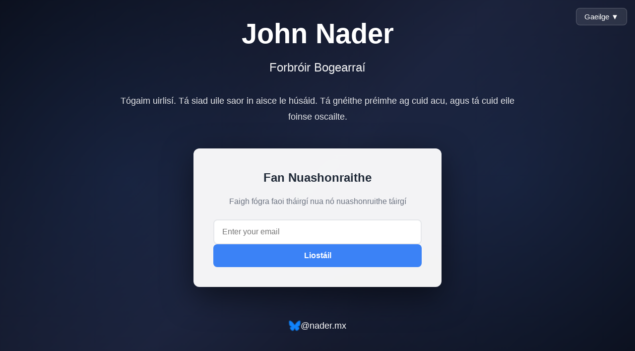

--- FILE ---
content_type: text/html; charset=utf-8
request_url: https://john.nader.mx/?lang=ga
body_size: 6606
content:

<!DOCTYPE html>
<html lang="ga">
<head>
    <meta charset="utf-8">
    <title>John Nader - Forbróir Bogearraí</title>
    <meta name="description" content="Tógaim uirlisí. Tá siad uile saor in aisce le húsáid. Tá gnéithe préimhe ag cuid acu, agus tá cuid eile foinse oscailte.">
    <meta name="viewport" content="width=device-width, initial-scale=1">

    <!-- Open Graph / Facebook -->
    <meta property="og:type" content="website">
    <meta property="og:url" content="https://john.nader.mx/">
    <meta property="og:title" content="John Nader - Forbróir Bogearraí">
    <meta property="og:description" content="Tógaim uirlisí. Tá siad uile saor in aisce le húsáid. Tá gnéithe préimhe ag cuid acu, agus tá cuid eile foinse oscailte.">
    <meta property="og:image" content="https://john.nader.mx/static/johnnader.jpg">
    <meta property="og:image:width" content="1200">
    <meta property="og:image:height" content="630">
    <meta property="og:image:type" content="image/jpg">
    <meta property="og:site_name" content="John Nader">
    <meta property="og:locale" content="ga_GA">

    <!-- Twitter Card -->
    <meta name="twitter:card" content="summary_large_image">
    <meta name="twitter:site" content="@nader">
    <meta name="twitter:creator" content="@nader">
    <meta name="twitter:title" content="John Nader - Forbróir Bogearraí">
    <meta name="twitter:description" content="Tógaim uirlisí. Tá siad uile saor in aisce le húsáid. Tá gnéithe préimhe ag cuid acu, agus tá cuid eile foinse oscailte.">
    <meta name="twitter:image" content="https://john.nader.mx/static/johnnader.jpg">

    <!-- Structured Data (JSON-LD) -->
    <script type="application/ld+json">
    {
      "@context": "https://schema.org",
      "@type": "Person",
      "name": "John Nader",
      "url": "https://john.nader.mx",
      "image": "https://john.nader.mx/static/johnnader.jpg",
      "sameAs": [
        "https://bsky.app/profile/nader.mx",
        "https://github.com/nadermx",
        "https://johnathannader.com"
      ],
      "jobTitle": "Forbróir Bogearraí",
      "description": "Tógaim uirlisí. Tá siad uile saor in aisce le húsáid. Tá gnéithe préimhe ag cuid acu, agus tá cuid eile foinse oscailte.",
      "knowsAbout": ["Web Development", "Software Engineering", "Product Development"]
    }
    </script>

    <!-- Favicon and Stylesheets -->
    <link rel="icon" href="https://john.nader.mx/static/johnnader.jpg" type="image/jpg">
    <link rel="apple-touch-icon" href="https://john.nader.mx/static/johnnader.jpg">
    <link rel="stylesheet" href="/static/css/modern.css?v=0.2">

    <!-- Language Alternates -->
    <link href="https://john.nader.mx/" hreflang="x-default" rel="alternate"/>
    
    <link rel="alternate" hreflang="af" href="https://john.nader.mx/?lang=af"/>
    
    <link rel="alternate" hreflang="am" href="https://john.nader.mx/?lang=am"/>
    
    <link rel="alternate" hreflang="ar" href="https://john.nader.mx/?lang=ar"/>
    
    <link rel="alternate" hreflang="az" href="https://john.nader.mx/?lang=az"/>
    
    <link rel="alternate" hreflang="be" href="https://john.nader.mx/?lang=be"/>
    
    <link rel="alternate" hreflang="bg" href="https://john.nader.mx/?lang=bg"/>
    
    <link rel="alternate" hreflang="bn" href="https://john.nader.mx/?lang=bn"/>
    
    <link rel="alternate" hreflang="bs" href="https://john.nader.mx/?lang=bs"/>
    
    <link rel="alternate" hreflang="ca" href="https://john.nader.mx/?lang=ca"/>
    
    <link rel="alternate" hreflang="co" href="https://john.nader.mx/?lang=co"/>
    
    <link rel="alternate" hreflang="cs" href="https://john.nader.mx/?lang=cs"/>
    
    <link rel="alternate" hreflang="cy" href="https://john.nader.mx/?lang=cy"/>
    
    <link rel="alternate" hreflang="da" href="https://john.nader.mx/?lang=da"/>
    
    <link rel="alternate" hreflang="de" href="https://john.nader.mx/?lang=de"/>
    
    <link rel="alternate" hreflang="el" href="https://john.nader.mx/?lang=el"/>
    
    <link rel="alternate" hreflang="en" href="https://john.nader.mx/?lang=en"/>
    
    <link rel="alternate" hreflang="eo" href="https://john.nader.mx/?lang=eo"/>
    
    <link rel="alternate" hreflang="es" href="https://john.nader.mx/?lang=es"/>
    
    <link rel="alternate" hreflang="et" href="https://john.nader.mx/?lang=et"/>
    
    <link rel="alternate" hreflang="eu" href="https://john.nader.mx/?lang=eu"/>
    
    <link rel="alternate" hreflang="fa" href="https://john.nader.mx/?lang=fa"/>
    
    <link rel="alternate" hreflang="fi" href="https://john.nader.mx/?lang=fi"/>
    
    <link rel="alternate" hreflang="fr" href="https://john.nader.mx/?lang=fr"/>
    
    <link rel="alternate" hreflang="fy" href="https://john.nader.mx/?lang=fy"/>
    
    <link rel="alternate" hreflang="ga" href="https://john.nader.mx/?lang=ga"/>
    
    <link rel="alternate" hreflang="gd" href="https://john.nader.mx/?lang=gd"/>
    
    <link rel="alternate" hreflang="gl" href="https://john.nader.mx/?lang=gl"/>
    
    <link rel="alternate" hreflang="gu" href="https://john.nader.mx/?lang=gu"/>
    
    <link rel="alternate" hreflang="ha" href="https://john.nader.mx/?lang=ha"/>
    
    <link rel="alternate" hreflang="hi" href="https://john.nader.mx/?lang=hi"/>
    
    <link rel="alternate" hreflang="hr" href="https://john.nader.mx/?lang=hr"/>
    
    <link rel="alternate" hreflang="ht" href="https://john.nader.mx/?lang=ht"/>
    
    <link rel="alternate" hreflang="hu" href="https://john.nader.mx/?lang=hu"/>
    
    <link rel="alternate" hreflang="hy" href="https://john.nader.mx/?lang=hy"/>
    
    <link rel="alternate" hreflang="id" href="https://john.nader.mx/?lang=id"/>
    
    <link rel="alternate" hreflang="ig" href="https://john.nader.mx/?lang=ig"/>
    
    <link rel="alternate" hreflang="is" href="https://john.nader.mx/?lang=is"/>
    
    <link rel="alternate" hreflang="it" href="https://john.nader.mx/?lang=it"/>
    
    <link rel="alternate" hreflang="ja" href="https://john.nader.mx/?lang=ja"/>
    
    <link rel="alternate" hreflang="ka" href="https://john.nader.mx/?lang=ka"/>
    
    <link rel="alternate" hreflang="kk" href="https://john.nader.mx/?lang=kk"/>
    
    <link rel="alternate" hreflang="kn" href="https://john.nader.mx/?lang=kn"/>
    
    <link rel="alternate" hreflang="km" href="https://john.nader.mx/?lang=km"/>
    
    <link rel="alternate" hreflang="ko" href="https://john.nader.mx/?lang=ko"/>
    
    <link rel="alternate" hreflang="ku" href="https://john.nader.mx/?lang=ku"/>
    
    <link rel="alternate" hreflang="ky" href="https://john.nader.mx/?lang=ky"/>
    
    <link rel="alternate" hreflang="la" href="https://john.nader.mx/?lang=la"/>
    
    <link rel="alternate" hreflang="lo" href="https://john.nader.mx/?lang=lo"/>
    
    <link rel="alternate" hreflang="lt" href="https://john.nader.mx/?lang=lt"/>
    
    <link rel="alternate" hreflang="lb" href="https://john.nader.mx/?lang=lb"/>
    
    <link rel="alternate" hreflang="lv" href="https://john.nader.mx/?lang=lv"/>
    
    <link rel="alternate" hreflang="mg" href="https://john.nader.mx/?lang=mg"/>
    
    <link rel="alternate" hreflang="mi" href="https://john.nader.mx/?lang=mi"/>
    
    <link rel="alternate" hreflang="mk" href="https://john.nader.mx/?lang=mk"/>
    
    <link rel="alternate" hreflang="ml" href="https://john.nader.mx/?lang=ml"/>
    
    <link rel="alternate" hreflang="mn" href="https://john.nader.mx/?lang=mn"/>
    
    <link rel="alternate" hreflang="mr" href="https://john.nader.mx/?lang=mr"/>
    
    <link rel="alternate" hreflang="ms" href="https://john.nader.mx/?lang=ms"/>
    
    <link rel="alternate" hreflang="mt" href="https://john.nader.mx/?lang=mt"/>
    
    <link rel="alternate" hreflang="my" href="https://john.nader.mx/?lang=my"/>
    
    <link rel="alternate" hreflang="ne" href="https://john.nader.mx/?lang=ne"/>
    
    <link rel="alternate" hreflang="nl" href="https://john.nader.mx/?lang=nl"/>
    
    <link rel="alternate" hreflang="no" href="https://john.nader.mx/?lang=no"/>
    
    <link rel="alternate" hreflang="ny" href="https://john.nader.mx/?lang=ny"/>
    
    <link rel="alternate" hreflang="pa" href="https://john.nader.mx/?lang=pa"/>
    
    <link rel="alternate" hreflang="pl" href="https://john.nader.mx/?lang=pl"/>
    
    <link rel="alternate" hreflang="ps" href="https://john.nader.mx/?lang=ps"/>
    
    <link rel="alternate" hreflang="pt" href="https://john.nader.mx/?lang=pt"/>
    
    <link rel="alternate" hreflang="ro" href="https://john.nader.mx/?lang=ro"/>
    
    <link rel="alternate" hreflang="ru" href="https://john.nader.mx/?lang=ru"/>
    
    <link rel="alternate" hreflang="sd" href="https://john.nader.mx/?lang=sd"/>
    
    <link rel="alternate" hreflang="si" href="https://john.nader.mx/?lang=si"/>
    
    <link rel="alternate" hreflang="sk" href="https://john.nader.mx/?lang=sk"/>
    
    <link rel="alternate" hreflang="sl" href="https://john.nader.mx/?lang=sl"/>
    
    <link rel="alternate" hreflang="sm" href="https://john.nader.mx/?lang=sm"/>
    
    <link rel="alternate" hreflang="sn" href="https://john.nader.mx/?lang=sn"/>
    
    <link rel="alternate" hreflang="so" href="https://john.nader.mx/?lang=so"/>
    
    <link rel="alternate" hreflang="sq" href="https://john.nader.mx/?lang=sq"/>
    
    <link rel="alternate" hreflang="sr" href="https://john.nader.mx/?lang=sr"/>
    
    <link rel="alternate" hreflang="st" href="https://john.nader.mx/?lang=st"/>
    
    <link rel="alternate" hreflang="su" href="https://john.nader.mx/?lang=su"/>
    
    <link rel="alternate" hreflang="sv" href="https://john.nader.mx/?lang=sv"/>
    
    <link rel="alternate" hreflang="sw" href="https://john.nader.mx/?lang=sw"/>
    
    <link rel="alternate" hreflang="ta" href="https://john.nader.mx/?lang=ta"/>
    
    <link rel="alternate" hreflang="te" href="https://john.nader.mx/?lang=te"/>
    
    <link rel="alternate" hreflang="tg" href="https://john.nader.mx/?lang=tg"/>
    
    <link rel="alternate" hreflang="th" href="https://john.nader.mx/?lang=th"/>
    
    <link rel="alternate" hreflang="tl" href="https://john.nader.mx/?lang=tl"/>
    
    <link rel="alternate" hreflang="tr" href="https://john.nader.mx/?lang=tr"/>
    
    <link rel="alternate" hreflang="uk" href="https://john.nader.mx/?lang=uk"/>
    
    <link rel="alternate" hreflang="ur" href="https://john.nader.mx/?lang=ur"/>
    
    <link rel="alternate" hreflang="uz" href="https://john.nader.mx/?lang=uz"/>
    
    <link rel="alternate" hreflang="vi" href="https://john.nader.mx/?lang=vi"/>
    
    <link rel="alternate" hreflang="xh" href="https://john.nader.mx/?lang=xh"/>
    
    <link rel="alternate" hreflang="yi" href="https://john.nader.mx/?lang=yi"/>
    
    <link rel="alternate" hreflang="yo" href="https://john.nader.mx/?lang=yo"/>
    
    <link rel="alternate" hreflang="zh" href="https://john.nader.mx/?lang=zh"/>
    
    <link rel="alternate" hreflang="zu" href="https://john.nader.mx/?lang=zu"/>
    
</head>
<body>
    <!-- Language Selector -->
    <div class="lang-selector">
        <button class="lang-button" onclick="toggleLangDropdown()">Gaeilge ▼</button>
        <div class="lang-dropdown" id="langDropdown">
            
            <a href="/?lang=af">Afrikaans</a>
            
            <a href="/?lang=am">አማርኛ</a>
            
            <a href="/?lang=ar">عربى</a>
            
            <a href="/?lang=az">Azərbaycan</a>
            
            <a href="/?lang=be">беларускую</a>
            
            <a href="/?lang=bg">български</a>
            
            <a href="/?lang=bn">বাঙালি</a>
            
            <a href="/?lang=bs">Bosanski</a>
            
            <a href="/?lang=ca">Català</a>
            
            <a href="/?lang=co">Corso</a>
            
            <a href="/?lang=cs">čeština</a>
            
            <a href="/?lang=cy">Cymraeg</a>
            
            <a href="/?lang=da">Dansk</a>
            
            <a href="/?lang=de">Deutsche</a>
            
            <a href="/?lang=el">Ελληνικά</a>
            
            <a href="/?lang=en">English</a>
            
            <a href="/?lang=eo">Esperanto</a>
            
            <a href="/?lang=es">Español</a>
            
            <a href="/?lang=et">Eesti keel</a>
            
            <a href="/?lang=eu">Euskal</a>
            
            <a href="/?lang=fa">فارسی</a>
            
            <a href="/?lang=fi">Suomalainen</a>
            
            <a href="/?lang=fr">Français</a>
            
            <a href="/?lang=fy">Friesian</a>
            
            <a href="/?lang=ga">Gaeilge</a>
            
            <a href="/?lang=gd">Gàidhlig na h-Alba</a>
            
            <a href="/?lang=gl">Galego</a>
            
            <a href="/?lang=gu">ગુજરાતી</a>
            
            <a href="/?lang=ha">Hausa</a>
            
            <a href="/?lang=hi">हिंदी</a>
            
            <a href="/?lang=hr">Hrvatski</a>
            
            <a href="/?lang=ht">Kreyòl Ayisyen</a>
            
            <a href="/?lang=hu">Magyar</a>
            
            <a href="/?lang=hy">հայերեն</a>
            
            <a href="/?lang=id">Bahasa Indonesia</a>
            
            <a href="/?lang=ig">Igbo</a>
            
            <a href="/?lang=is">Íslensku</a>
            
            <a href="/?lang=it">Italiano</a>
            
            <a href="/?lang=ja">日本語</a>
            
            <a href="/?lang=ka">ქართული</a>
            
            <a href="/?lang=kk">Қазақша</a>
            
            <a href="/?lang=kn">ಕನ್ನಡ</a>
            
            <a href="/?lang=km">កម្ពុជា</a>
            
            <a href="/?lang=ko">한국어</a>
            
            <a href="/?lang=ku">Kurdî</a>
            
            <a href="/?lang=ky">Кыргызча</a>
            
            <a href="/?lang=la">Latine</a>
            
            <a href="/?lang=lo">ລາວ</a>
            
            <a href="/?lang=lt">Lietuvių</a>
            
            <a href="/?lang=lb">luxembourg</a>
            
            <a href="/?lang=lv">Latviešu</a>
            
            <a href="/?lang=mg">Malgache</a>
            
            <a href="/?lang=mi">Maori</a>
            
            <a href="/?lang=mk">Македонски</a>
            
            <a href="/?lang=ml">മലയാളം</a>
            
            <a href="/?lang=mn">Монгол</a>
            
            <a href="/?lang=mr">मराठी</a>
            
            <a href="/?lang=ms">Melayu</a>
            
            <a href="/?lang=mt">Malti</a>
            
            <a href="/?lang=my">မြန်မာ</a>
            
            <a href="/?lang=ne">नेपाल</a>
            
            <a href="/?lang=nl">Nederlands</a>
            
            <a href="/?lang=no">norsk</a>
            
            <a href="/?lang=ny">Chewa</a>
            
            <a href="/?lang=pa">ਪੰਜਾਬੀ</a>
            
            <a href="/?lang=pl">Polskie</a>
            
            <a href="/?lang=ps">پخوانی</a>
            
            <a href="/?lang=pt">Português</a>
            
            <a href="/?lang=ro">Română</a>
            
            <a href="/?lang=ru">Pусский</a>
            
            <a href="/?lang=sd">سنڌي</a>
            
            <a href="/?lang=si">සිංහල</a>
            
            <a href="/?lang=sk">Slovenský</a>
            
            <a href="/?lang=sl">Slovenščina</a>
            
            <a href="/?lang=sm">Samoa</a>
            
            <a href="/?lang=sn">Shona</a>
            
            <a href="/?lang=so">Somali</a>
            
            <a href="/?lang=sq">Shqiptar</a>
            
            <a href="/?lang=sr">Српски</a>
            
            <a href="/?lang=st">Sesoto</a>
            
            <a href="/?lang=su">Sunda</a>
            
            <a href="/?lang=sv">Svenska</a>
            
            <a href="/?lang=sw">Kiswahili</a>
            
            <a href="/?lang=ta">தமிழ்</a>
            
            <a href="/?lang=te">తెలుగు</a>
            
            <a href="/?lang=tg">Тайко</a>
            
            <a href="/?lang=th">ไทย</a>
            
            <a href="/?lang=tl">Filipino</a>
            
            <a href="/?lang=tr">Türk</a>
            
            <a href="/?lang=uk">Українська</a>
            
            <a href="/?lang=ur">اردو</a>
            
            <a href="/?lang=uz">O&#x27;zbek</a>
            
            <a href="/?lang=vi">Tiếng Việt</a>
            
            <a href="/?lang=xh">Xhosa</a>
            
            <a href="/?lang=yi">Yiddish</a>
            
            <a href="/?lang=yo">Yorùbá</a>
            
            <a href="/?lang=zh">中文</a>
            
            <a href="/?lang=zu">Zulu</a>
            
        </div>
    </div>

    <!-- Hero Section -->
    <section class="hero-section">
        <div class="hero-content">
            <h1 class="hero-title">John Nader</h1>
            <p class="hero-subtitle">Forbróir Bogearraí</p>
            <p class="hero-description">
                Tógaim uirlisí. Tá siad uile saor in aisce le húsáid. Tá gnéithe préimhe ag cuid acu, agus tá cuid eile foinse oscailte.
            </p>

            <!-- Email Signup -->
            <div class="email-signup">
                <h3>Fan Nuashonraithe</h3>
                <p>Faigh fógra faoi tháirgí nua nó nuashonruithe táirgí</p>
                <div id="successMessage" class="success-message"></div>
                <div id="errorMessage" class="error-message"></div>
                <form class="email-form" id="emailForm" onsubmit="return submitEmail(event)">
                    <input type="hidden" name="csrfmiddlewaretoken" value="pyAJEEF9uWXA5lN0mgLnQ6bMQnPBuEVAZS7NbX7NtUAp46qylwLAHCKq8LmStYwC">
                    <input
                        type="email"
                        class="email-input"
                        placeholder="Enter your email"
                        required
                        id="emailInput"
                        name="email"
                    >
                    <button type="submit" class="btn-primary">Liostáil</button>
                </form>
            </div>

            <!-- Social Links -->
            <div style="margin-top: 2rem;">
                <a href="https://bsky.app/profile/nader.mx" class="social-link" target="_blank">
                    <img src="/static/bluesky.png" alt="Bluesky"> @nader.mx
                </a>
            </div>
        </div>
    </section>

    <!-- Projects Section -->
    <section class="projects-section">
        <h2 class="section-title">Tionscadail Réadmhaoine</h2>
        <div class="projects-grid">

            <a href="https://downloader.org" class="project-card" target="_blank">
                <h3>Downloader.org</h3>
            </a>
            <a href="https://www.estacaido.com" class="project-card" target="_blank">
                <h3>Esta Caido</h3>
                <p>Check if a website is down for everyone or just you</p>
            </a>

            <a href="https://xtwitt.com" class="project-card" target="_blank">
                <h3>XTwitt.com</h3>
            </a>

            <a href="https://tikt.com" class="project-card" target="_blank">
                <h3>Tikt.com</h3>
            </a>

            <a href="https://pintere.com" class="project-card" target="_blank">
                <h3>Pintere.com</h3>
            </a>

            <a href="https://faceb.com" class="project-card" target="_blank">
                <h3>Faceb.com</h3>
            </a>

            <a href="https://instag.com" class="project-card" target="_blank">
                <h3>Instag.com</h3>
            </a>

            <a href="https://www.internetspeed.my" class="project-card" target="_blank">
                <h3>InternetSpeed.my</h3>
            </a>

            <a href="https://www.microphonetest.com" class="project-card" target="_blank">
                <h3>MicrophoneTest.com</h3>
            </a>

            <a href="https://github.com/nadermx/backgroundremover" class="project-card" target="_blank">
                <h3>Background Remover</h3>
            </a>

            <a href="https://carros.com/?lang=ga" class="project-card" target="_blank">
                <h3>Carros.com</h3>
            </a>

            <a href="https://www.pdf.to/?lang=ga" class="project-card" target="_blank">
                <h3>Pdf.to</h3>
            </a>

            <a href="https://yout.com/?lang=ga" class="project-card" target="_blank">
                <h3>Yout</h3>
            </a>
        </div>
    </section>

    <!-- Bluesky Feed Section -->
    <section class="bluesky-section">
        <div class="bluesky-container">
            <h2 class="section-title">Is déanaí ó Bluesky</h2>
            <div class="bluesky-embed" id="blueskyPosts">
                <div style="text-align: center; padding: 2rem;">
                    <p style="color: var(--text-light);">Loading posts from <a href="https://bsky.app/profile/nader.mx" target="_blank" style="color: var(--primary-color);">@nader.mx</a>...</p>
                </div>
            </div>
        </div>
    </section>

    <script>
        // Fetch and display Bluesky posts
        async function loadBlueskyPosts() {
            try {
                const response = await fetch('https://public.api.bsky.app/xrpc/app.bsky.feed.getAuthorFeed?actor=nader.mx&limit=5');
                const data = await response.json();

                const container = document.getElementById('blueskyPosts');
                container.innerHTML = '';

                if (data.feed && data.feed.length > 0) {
                    data.feed.forEach(item => {
                        const post = item.post;
                        const postEl = document.createElement('div');
                        postEl.className = 'bluesky-post';
                        postEl.style.cssText = 'background: white; padding: 1.5rem; margin-bottom: 1rem; border-radius: 12px; box-shadow: 0 2px 8px rgba(0,0,0,0.1);';

                        const postUrl = `https://bsky.app/profile/${post.author.handle}/post/${post.uri.split('/').pop()}`;

                        // Process text to make URLs clickable
                        let postText = post.record.text;
                        if (post.record.facets) {
                            // Bluesky includes link information in facets
                            const facets = [...post.record.facets].sort((a, b) => b.index.byteStart - a.index.byteStart);
                            facets.forEach(facet => {
                                const link = facet.features.find(f => f.$type === 'app.bsky.richtext.facet#link');
                                if (link) {
                                    const start = facet.index.byteStart;
                                    const end = facet.index.byteEnd;
                                    const url = link.uri;
                                    const linkText = postText.substring(start, end);
                                    postText = postText.substring(0, start) +
                                              `<a href="${url}" target="_blank" style="color: var(--primary-color); text-decoration: underline;">${linkText}</a>` +
                                              postText.substring(end);
                                }
                            });
                        } else {
                            // Fallback: convert URLs to links using regex
                            postText = postText.replace(/(https?:\/\/[^\s]+)/g, '<a href="$1" target="_blank" style="color: var(--primary-color); text-decoration: underline;">$1</a>');
                        }

                        postEl.innerHTML = `
                            <div style="display: flex; align-items: center; gap: 0.75rem; margin-bottom: 1rem;">
                                ${post.author.avatar ? `<img src="${post.author.avatar}" style="width: 48px; height: 48px; border-radius: 50%;" alt="Profile">` : ''}
                                <div>
                                    <strong style="color: var(--text-dark);">${post.author.displayName || post.author.handle}</strong>
                                    <div style="color: var(--text-light); font-size: 0.9rem;">@${post.author.handle}</div>
                                </div>
                            </div>
                            <p style="color: var(--text-dark); margin-bottom: 0.75rem; white-space: pre-wrap;">${postText}</p>
                            <a href="${postUrl}" target="_blank" style="color: var(--primary-color); font-size: 0.9rem; text-decoration: none;">View on Bluesky →</a>
                        `;

                        container.appendChild(postEl);
                    });
                } else {
                    container.innerHTML = '<p style="text-align: center; color: var(--text-light);">No posts available</p>';
                }
            } catch (error) {
                console.error('Error loading Bluesky posts:', error);
                document.getElementById('blueskyPosts').innerHTML = `
                    <p style="text-align: center; color: var(--text-light);">
                        Unable to load posts. <a href="https://bsky.app/profile/nader.mx" target="_blank" style="color: var(--primary-color);">Visit my Bluesky profile →</a>
                    </p>
                `;
            }
        }

        // Load posts when page loads
        loadBlueskyPosts();

        // Fetch and display blog posts
        async function loadBlogPosts() {
            try {
                const response = await fetch('/blog-posts/');
                const data = await response.json();

                const container = document.getElementById('blogPosts');
                container.innerHTML = '';

                if (data.success && data.posts && data.posts.length > 0) {
                    data.posts.forEach(post => {
                        const postEl = document.createElement('div');
                        postEl.className = 'blog-post';
                        postEl.style.cssText = 'background: #f9fafb; padding: 1.5rem; margin-bottom: 1rem; border-radius: 12px; border-left: 4px solid var(--primary-color);';

                        // Preserve HTML but truncate if too long
                        let description = post.description;
                        const tempDiv = document.createElement('div');
                        tempDiv.innerHTML = description;
                        const textLength = tempDiv.textContent.length;

                        if (textLength > 250) {
                            // Truncate the text content but keep some HTML
                            const textContent = tempDiv.textContent.substring(0, 250) + '...';
                            description = '<p>' + textContent + '</p>';
                        }

                        postEl.innerHTML = `
                            <h3 style="color: var(--text-dark); margin-bottom: 0.5rem; font-size: 1.25rem;">
                                <a href="${post.link}" target="_blank" style="color: var(--text-dark); text-decoration: none;">${post.title}</a>
                            </h3>
                            ${post.pubDate ? `<div style="color: var(--text-light); font-size: 0.9rem; margin-bottom: 0.75rem;">${new Date(post.pubDate).toLocaleDateString('en-US', { year: 'numeric', month: 'long', day: 'numeric' })}</div>` : ''}
                            <div style="color: var(--text-dark); margin-bottom: 0.75rem; line-height: 1.6;">${description}</div>
                            <a href="${post.link}" target="_blank" style="color: var(--primary-color); font-size: 0.95rem; text-decoration: none; font-weight: 600;">Read more →</a>
                        `;

                        // Style links in the description
                        const links = postEl.querySelectorAll('div a');
                        links.forEach(link => {
                            link.style.color = 'var(--primary-color)';
                            link.style.textDecoration = 'underline';
                        });

                        container.appendChild(postEl);
                    });
                } else {
                    container.innerHTML = '<p style="text-align: center; color: var(--text-light);">No posts available</p>';
                }
            } catch (error) {
                console.error('Error loading blog posts:', error);
                document.getElementById('blogPosts').innerHTML = `
                    <p style="text-align: center; color: var(--text-light);">
                        Unable to load posts. <a href="https://johnathannader.com" target="_blank" style="color: var(--primary-color);">Visit my blog →</a>
                    </p>
                `;
            }
        }

        // Load blog posts when page loads
        loadBlogPosts();
    </script>

    <!-- Blog Posts Section -->
    <section class="projects-section" style="background: white;">
        <div style="max-width: 800px; margin: 0 auto;">
            <h2 class="section-title">Poist Bhlag is Déanaí</h2>
            <div id="blogPosts">
                <div style="text-align: center; padding: 2rem;">
                    <p style="color: var(--text-light);">Loading latest posts...</p>
                </div>
            </div>
            <div style="text-align: center; margin-top: 2rem;">
                <a href="https://johnathannader.com" class="btn-primary" style="display: inline-block; text-decoration: none;">
                    Tabhair cuairt ar an mblag iomlán
                </a>
            </div>
        </div>
    </section>

    <!-- Footer -->
    <footer class="footer">
        <p>© 2025 John Nader. All rights reserved.</p>
    </footer>

    <script>
        function toggleLangDropdown() {
            document.getElementById('langDropdown').classList.toggle('active');
        }

        // Close dropdown when clicking outside
        document.addEventListener('click', function(event) {
            const langSelector = document.querySelector('.lang-selector');
            if (!langSelector.contains(event.target)) {
                document.getElementById('langDropdown').classList.remove('active');
            }
        });

        function submitEmail(event) {
            event.preventDefault();

            const form = event.target;
            const email = form.email.value;
            const successMsg = document.getElementById('successMessage');
            const errorMsg = document.getElementById('errorMessage');
            const submitBtn = form.querySelector('button[type="submit"]');

            // Disable submit button
            submitBtn.disabled = true;
            submitBtn.textContent = 'Subscribing...';

            // Get CSRF token
            const csrftoken = form.querySelector('[name=csrfmiddlewaretoken]').value;

            fetch('/subscribe/', {
                method: 'POST',
                headers: {
                    'Content-Type': 'application/json',
                    'X-CSRFToken': csrftoken
                },
                body: JSON.stringify({ email: email })
            })
            .then(response => response.json())
            .then(data => {
                if (data.success) {
                    successMsg.textContent = data.message;
                    successMsg.classList.add('active');
                    errorMsg.classList.remove('active');
                    form.reset();
                } else {
                    errorMsg.textContent = data.message;
                    errorMsg.classList.add('active');
                    successMsg.classList.remove('active');
                }
            })
            .catch(error => {
                errorMsg.textContent = 'An error occurred. Please try again.';
                errorMsg.classList.add('active');
                successMsg.classList.remove('active');
            })
            .finally(() => {
                submitBtn.disabled = false;
                submitBtn.textContent = 'Subscribe';
            });

            return false;
        }
    </script>
</body>
</html>


--- FILE ---
content_type: text/css
request_url: https://john.nader.mx/static/css/modern.css?v=0.2
body_size: 1715
content:
:root {
    --primary-color: #3b82f6;
    --secondary-color: #2563eb;
    --text-dark: #1f2937;
    --text-light: #6b7280;
    --bg-light: #f9fafb;
    --bg-dark: #111827;
    --bg-darker: #0a0e1a;
    --border-color: #e5e7eb;
}

* {
    margin: 0;
    padding: 0;
    box-sizing: border-box;
}

body {
    font-family: -apple-system, BlinkMacSystemFont, "Segoe UI", Roboto, "Helvetica Neue", Arial, sans-serif;
    color: var(--text-dark);
    background: #ffffff;
    line-height: 1.6;
}

.hero-section {
    min-height: 100vh;
    display: flex;
    flex-direction: column;
    justify-content: center;
    align-items: center;
    padding: 2rem;
    background: linear-gradient(135deg, #0a0e1a 0%, #1a1f35 50%, #0a0e1a 100%);
    position: relative;
    color: white;
    text-align: center;
}

.hero-section::before {
    content: '';
    position: absolute;
    top: 0;
    left: 0;
    right: 0;
    bottom: 0;
    background: radial-gradient(circle at 20% 50%, rgba(59, 130, 246, 0.1) 0%, transparent 50%),
                radial-gradient(circle at 80% 50%, rgba(59, 130, 246, 0.1) 0%, transparent 50%);
    pointer-events: none;
}

.hero-content {
    max-width: 800px;
    margin: 0 auto;
    position: relative;
    z-index: 1;
}

.hero-title {
    font-size: 3.5rem;
    font-weight: 700;
    margin-bottom: 1rem;
    line-height: 1.2;
}

.hero-subtitle {
    font-size: 1.5rem;
    font-weight: 300;
    margin-bottom: 2rem;
    opacity: 0.95;
}

.hero-description {
    font-size: 1.125rem;
    margin-bottom: 3rem;
    opacity: 0.9;
    line-height: 1.8;
}

/* Email Signup */
.email-signup {
    background: rgba(255, 255, 255, 0.95);
    backdrop-filter: blur(10px);
    padding: 2.5rem;
    border-radius: 12px;
    box-shadow: 0 20px 60px rgba(0, 0, 0, 0.5);
    max-width: 500px;
    margin: 0 auto 3rem;
}

.email-signup h3 {
    color: var(--text-dark);
    font-size: 1.5rem;
    margin-bottom: 1rem;
}

.email-signup p {
    color: var(--text-light);
    margin-bottom: 1.5rem;
}

.email-form {
    display: flex;
    gap: 0.5rem;
    flex-direction: column;
}

.email-input {
    padding: 0.875rem 1rem;
    border: 2px solid var(--border-color);
    border-radius: 8px;
    font-size: 1rem;
    transition: all 0.3s;
    width: 100%;
}

.email-input:focus {
    outline: none;
    border-color: var(--primary-color);
    box-shadow: 0 0 0 3px rgba(37, 99, 235, 0.1);
}

.btn-primary {
    padding: 0.875rem 2rem;
    background: var(--primary-color);
    color: white;
    border: none;
    border-radius: 8px;
    font-size: 1rem;
    font-weight: 600;
    cursor: pointer;
    transition: all 0.3s;
}

.btn-primary:hover {
    background: var(--secondary-color);
    transform: translateY(-2px);
    box-shadow: 0 4px 12px rgba(37, 99, 235, 0.3);
}

.btn-primary:active {
    transform: translateY(0);
}

/* Projects Section */
.projects-section {
    padding: 5rem 2rem;
    background: var(--bg-light);
}

.section-title {
    text-align: center;
    font-size: 2.5rem;
    font-weight: 700;
    margin-bottom: 3rem;
    color: var(--text-dark);
}

.projects-grid {
    max-width: 1200px;
    margin: 0 auto;
    display: grid;
    grid-template-columns: repeat(auto-fill, minmax(300px, 1fr));
    gap: 2rem;
}

.project-card {
    background: white;
    padding: 1.5rem;
    border-radius: 12px;
    box-shadow: 0 2px 8px rgba(0, 0, 0, 0.1);
    transition: all 0.3s;
    text-decoration: none;
    color: var(--text-dark);
    display: block;
}

.project-card:hover {
    transform: translateY(-4px);
    box-shadow: 0 8px 24px rgba(0, 0, 0, 0.15);
}

.project-card h3 {
    font-size: 1.25rem;
    margin-bottom: 0.5rem;
    color: var(--primary-color);
}

.project-card p {
    color: var(--text-light);
    font-size: 0.95rem;
}

/* Bluesky Section */
.bluesky-section {
    padding: 5rem 2rem;
    background: white;
}

.bluesky-container {
    max-width: 800px;
    margin: 0 auto;
}

.bluesky-embed {
    margin-top: 2rem;
}

/* Social Links */
.social-link {
    display: inline-flex;
    align-items: center;
    gap: 0.5rem;
    color: white;
    text-decoration: none;
    font-size: 1.125rem;
    margin: 1rem;
    transition: opacity 0.3s;
}

.social-link:hover {
    opacity: 0.8;
}

.social-link img {
    width: 24px;
    height: 24px;
}

/* Footer */
.footer {
    background: var(--bg-darker);
    color: #9ca3af;
    text-align: center;
    padding: 2rem;
    border-top: 1px solid #1f2937;
}

.lang-selector {
    position: fixed;
    top: 1rem;
    right: 1rem;
    z-index: 1000;
}

.lang-button {
    background: rgba(255, 255, 255, 0.1);
    backdrop-filter: blur(10px);
    color: white;
    border: 1px solid rgba(255, 255, 255, 0.2);
    padding: 0.5rem 1rem;
    border-radius: 8px;
    cursor: pointer;
    font-size: 0.95rem;
    transition: all 0.3s;
}

.lang-button:hover {
    background: rgba(255, 255, 255, 0.2);
    border-color: rgba(255, 255, 255, 0.4);
}

.lang-dropdown {
    position: absolute;
    top: 100%;
    right: 0;
    margin-top: 0.5rem;
    background: white;
    border-radius: 8px;
    box-shadow: 0 4px 12px rgba(0, 0, 0, 0.15);
    min-width: 150px;
    max-height: 200px;
    overflow-y: auto;
    display: none;
}

.lang-dropdown.active {
    display: block;
}

.lang-dropdown a {
    display: block;
    padding: 0.75rem 1rem;
    color: var(--text-dark);
    text-decoration: none;
    transition: background 0.2s;
}

.lang-dropdown a:hover {
    background: var(--bg-light);
}

/* Success Message */
.success-message {
    background: #10b981;
    color: white;
    padding: 1rem;
    border-radius: 8px;
    margin-bottom: 1rem;
    display: none;
}

.success-message.active {
    display: block;
}

.error-message {
    background: #ef4444;
    color: white;
    padding: 1rem;
    border-radius: 8px;
    margin-bottom: 1rem;
    display: none;
}

.error-message.active {
    display: block;
}

/* Responsive */
@media (max-width: 768px) {
    .hero-title {
        font-size: 2.5rem;
    }

    .hero-subtitle {
        font-size: 1.25rem;
    }

    .email-signup {
        padding: 1.5rem;
    }

    .projects-grid {
        grid-template-columns: 1fr;
    }

    .section-title {
        font-size: 2rem;
    }
}
